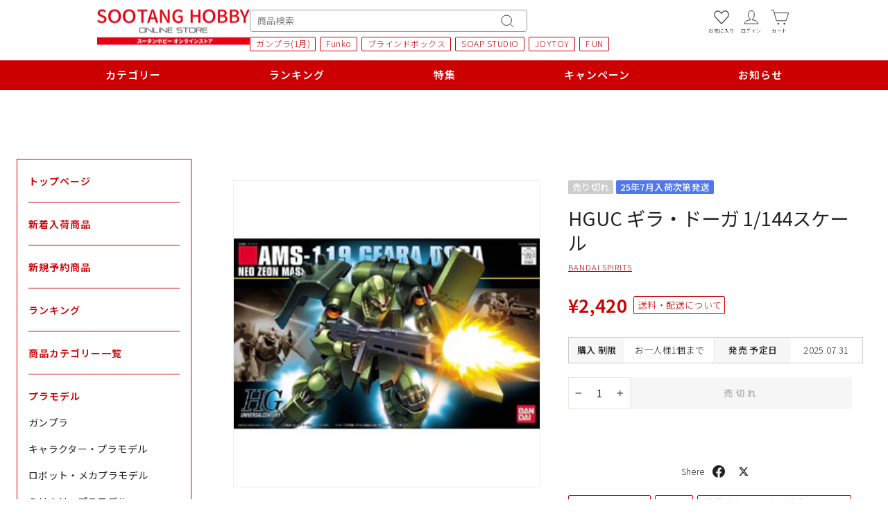

--- FILE ---
content_type: image/svg+xml
request_url: https://cdn.shopify.com/s/files/1/0682/9326/3585/files/Mask_group-1.svg?v=1712252112
body_size: -285
content:
<svg xmlns="http://www.w3.org/2000/svg" fill="none" viewBox="0 0 22 22" height="22" width="22">
<mask height="22" width="22" y="0" x="0" maskUnits="userSpaceOnUse" style="mask-type:alpha" id="mask0_817_2573">
<rect fill="#D9D9D9" height="22" width="22"></rect>
</mask>
<g mask="url(#mask0_817_2573)">
<path stroke-linejoin="round" stroke-linecap="round" stroke-width="1.5" stroke="white" d="M9.36767 1H1V9.36766H9.36767V1Z"></path>
<path stroke-linejoin="round" stroke-linecap="round" stroke-width="1.5" stroke="white" d="M9.36767 12.6323H1V21H9.36767V12.6323Z"></path>
<path stroke-linejoin="round" stroke-linecap="round" stroke-width="1.5" stroke="white" d="M21.0005 12.6323H12.6328V21H21.0005V12.6323Z"></path>
<path stroke-linejoin="round" stroke-linecap="round" stroke-width="1.5" stroke="white" d="M12.6328 1.00002V9.36768H21.0005V1.00002H12.6328Z"></path>
</g>
</svg>
